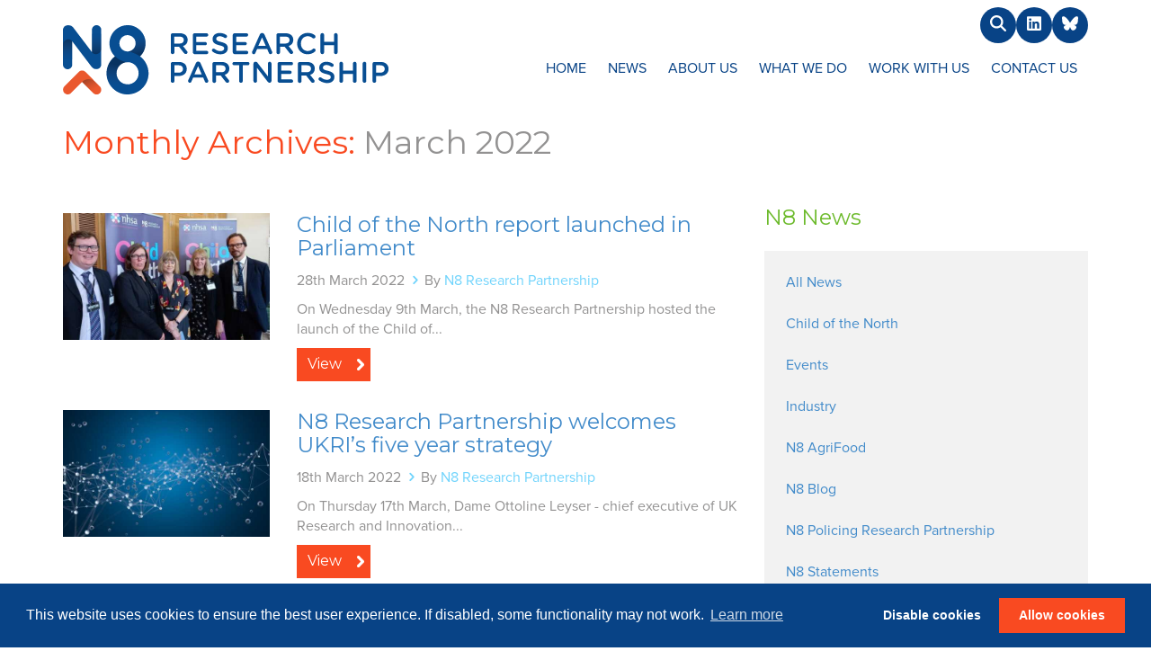

--- FILE ---
content_type: text/html; charset=UTF-8
request_url: https://www.n8research.org.uk/2022/03/
body_size: 13665
content:
<!doctype html>
<!--[if lt IE 7]>      <html class="no-js lt-ie9 lt-ie8 lt-ie7" lang="en-GB"> <![endif]-->
<!--[if IE 7]>         <html class="no-js lt-ie9 lt-ie8 ie7" lang="en-GB"> <![endif]-->
<!--[if IE 8]>         <html class="no-js lt-ie9 ie8  st-footer" lang="en-GB"> <![endif]-->
<!--[if IE 9]>         <html class="no-js lt-ie10 ie9  st-footer" lang="en-GB"> <![endif]-->
<!--[if gt IE 9]><!--> <html class="no-js  st-footer"  lang="en-GB"> <!--<![endif]-->
<head>
        <meta charset="utf-8">
    <meta http-equiv="X-UA-Compatible" content="IE=edge">
    <meta name="theme-color" content="#F94A21">
    <title>March 2022 - N8 Research Partnership</title>
    <meta name="viewport" content="width=device-width, initial-scale=1">
    <meta name="author" content="N8 Research Partnership">
    
        <meta name='robots' content='noindex, follow' />
	<style>img:is([sizes="auto" i], [sizes^="auto," i]) { contain-intrinsic-size: 3000px 1500px }</style>
	
	<!-- This site is optimized with the Yoast SEO plugin v26.6 - https://yoast.com/wordpress/plugins/seo/ -->
	<meta property="og:locale" content="en_GB" />
	<meta property="og:type" content="website" />
	<meta property="og:title" content="March 2022 - N8 Research Partnership" />
	<meta property="og:url" content="https://www.n8research.org.uk/2022/03/" />
	<meta property="og:site_name" content="N8 Research Partnership" />
	<meta name="twitter:card" content="summary_large_image" />
	<script type="application/ld+json" class="yoast-schema-graph">{"@context":"https://schema.org","@graph":[{"@type":"CollectionPage","@id":"https://www.n8research.org.uk/2022/03/","url":"https://www.n8research.org.uk/2022/03/","name":"March 2022 - N8 Research Partnership","isPartOf":{"@id":"https://www.n8research.org.uk/#website"},"primaryImageOfPage":{"@id":"https://www.n8research.org.uk/2022/03/#primaryimage"},"image":{"@id":"https://www.n8research.org.uk/2022/03/#primaryimage"},"thumbnailUrl":"https://www.n8research.org.uk/media/post/COTN-authors-1.jpg","breadcrumb":{"@id":"https://www.n8research.org.uk/2022/03/#breadcrumb"},"inLanguage":"en-GB"},{"@type":"ImageObject","inLanguage":"en-GB","@id":"https://www.n8research.org.uk/2022/03/#primaryimage","url":"https://www.n8research.org.uk/media/post/COTN-authors-1.jpg","contentUrl":"https://www.n8research.org.uk/media/post/COTN-authors-1.jpg","width":1600,"height":986},{"@type":"BreadcrumbList","@id":"https://www.n8research.org.uk/2022/03/#breadcrumb","itemListElement":[{"@type":"ListItem","position":1,"name":"Home","item":"https://www.n8research.org.uk/"},{"@type":"ListItem","position":2,"name":"Archives for March 2022"}]},{"@type":"WebSite","@id":"https://www.n8research.org.uk/#website","url":"https://www.n8research.org.uk/","name":"N8 Research Partnership","description":"","potentialAction":[{"@type":"SearchAction","target":{"@type":"EntryPoint","urlTemplate":"https://www.n8research.org.uk/?s={search_term_string}"},"query-input":{"@type":"PropertyValueSpecification","valueRequired":true,"valueName":"search_term_string"}}],"inLanguage":"en-GB"}]}</script>
	<!-- / Yoast SEO plugin. -->


<link rel='dns-prefetch' href='//ajax.googleapis.com' />
<link rel='dns-prefetch' href='//use.fontawesome.com' />
<link rel='stylesheet' id='wp-block-library-css' href='https://www.n8research.org.uk/wp-includes/css/dist/block-library/style.min.css?ver=6.8.3' type='text/css' media='all' />
<style id='classic-theme-styles-inline-css' type='text/css'>
/*! This file is auto-generated */
.wp-block-button__link{color:#fff;background-color:#32373c;border-radius:9999px;box-shadow:none;text-decoration:none;padding:calc(.667em + 2px) calc(1.333em + 2px);font-size:1.125em}.wp-block-file__button{background:#32373c;color:#fff;text-decoration:none}
</style>
<style id='global-styles-inline-css' type='text/css'>
:root{--wp--preset--aspect-ratio--square: 1;--wp--preset--aspect-ratio--4-3: 4/3;--wp--preset--aspect-ratio--3-4: 3/4;--wp--preset--aspect-ratio--3-2: 3/2;--wp--preset--aspect-ratio--2-3: 2/3;--wp--preset--aspect-ratio--16-9: 16/9;--wp--preset--aspect-ratio--9-16: 9/16;--wp--preset--color--black: #000000;--wp--preset--color--cyan-bluish-gray: #abb8c3;--wp--preset--color--white: #ffffff;--wp--preset--color--pale-pink: #f78da7;--wp--preset--color--vivid-red: #cf2e2e;--wp--preset--color--luminous-vivid-orange: #ff6900;--wp--preset--color--luminous-vivid-amber: #fcb900;--wp--preset--color--light-green-cyan: #7bdcb5;--wp--preset--color--vivid-green-cyan: #00d084;--wp--preset--color--pale-cyan-blue: #8ed1fc;--wp--preset--color--vivid-cyan-blue: #0693e3;--wp--preset--color--vivid-purple: #9b51e0;--wp--preset--gradient--vivid-cyan-blue-to-vivid-purple: linear-gradient(135deg,rgba(6,147,227,1) 0%,rgb(155,81,224) 100%);--wp--preset--gradient--light-green-cyan-to-vivid-green-cyan: linear-gradient(135deg,rgb(122,220,180) 0%,rgb(0,208,130) 100%);--wp--preset--gradient--luminous-vivid-amber-to-luminous-vivid-orange: linear-gradient(135deg,rgba(252,185,0,1) 0%,rgba(255,105,0,1) 100%);--wp--preset--gradient--luminous-vivid-orange-to-vivid-red: linear-gradient(135deg,rgba(255,105,0,1) 0%,rgb(207,46,46) 100%);--wp--preset--gradient--very-light-gray-to-cyan-bluish-gray: linear-gradient(135deg,rgb(238,238,238) 0%,rgb(169,184,195) 100%);--wp--preset--gradient--cool-to-warm-spectrum: linear-gradient(135deg,rgb(74,234,220) 0%,rgb(151,120,209) 20%,rgb(207,42,186) 40%,rgb(238,44,130) 60%,rgb(251,105,98) 80%,rgb(254,248,76) 100%);--wp--preset--gradient--blush-light-purple: linear-gradient(135deg,rgb(255,206,236) 0%,rgb(152,150,240) 100%);--wp--preset--gradient--blush-bordeaux: linear-gradient(135deg,rgb(254,205,165) 0%,rgb(254,45,45) 50%,rgb(107,0,62) 100%);--wp--preset--gradient--luminous-dusk: linear-gradient(135deg,rgb(255,203,112) 0%,rgb(199,81,192) 50%,rgb(65,88,208) 100%);--wp--preset--gradient--pale-ocean: linear-gradient(135deg,rgb(255,245,203) 0%,rgb(182,227,212) 50%,rgb(51,167,181) 100%);--wp--preset--gradient--electric-grass: linear-gradient(135deg,rgb(202,248,128) 0%,rgb(113,206,126) 100%);--wp--preset--gradient--midnight: linear-gradient(135deg,rgb(2,3,129) 0%,rgb(40,116,252) 100%);--wp--preset--font-size--small: 13px;--wp--preset--font-size--medium: 20px;--wp--preset--font-size--large: 36px;--wp--preset--font-size--x-large: 42px;--wp--preset--spacing--20: 0.44rem;--wp--preset--spacing--30: 0.67rem;--wp--preset--spacing--40: 1rem;--wp--preset--spacing--50: 1.5rem;--wp--preset--spacing--60: 2.25rem;--wp--preset--spacing--70: 3.38rem;--wp--preset--spacing--80: 5.06rem;--wp--preset--shadow--natural: 6px 6px 9px rgba(0, 0, 0, 0.2);--wp--preset--shadow--deep: 12px 12px 50px rgba(0, 0, 0, 0.4);--wp--preset--shadow--sharp: 6px 6px 0px rgba(0, 0, 0, 0.2);--wp--preset--shadow--outlined: 6px 6px 0px -3px rgba(255, 255, 255, 1), 6px 6px rgba(0, 0, 0, 1);--wp--preset--shadow--crisp: 6px 6px 0px rgba(0, 0, 0, 1);}:where(.is-layout-flex){gap: 0.5em;}:where(.is-layout-grid){gap: 0.5em;}body .is-layout-flex{display: flex;}.is-layout-flex{flex-wrap: wrap;align-items: center;}.is-layout-flex > :is(*, div){margin: 0;}body .is-layout-grid{display: grid;}.is-layout-grid > :is(*, div){margin: 0;}:where(.wp-block-columns.is-layout-flex){gap: 2em;}:where(.wp-block-columns.is-layout-grid){gap: 2em;}:where(.wp-block-post-template.is-layout-flex){gap: 1.25em;}:where(.wp-block-post-template.is-layout-grid){gap: 1.25em;}.has-black-color{color: var(--wp--preset--color--black) !important;}.has-cyan-bluish-gray-color{color: var(--wp--preset--color--cyan-bluish-gray) !important;}.has-white-color{color: var(--wp--preset--color--white) !important;}.has-pale-pink-color{color: var(--wp--preset--color--pale-pink) !important;}.has-vivid-red-color{color: var(--wp--preset--color--vivid-red) !important;}.has-luminous-vivid-orange-color{color: var(--wp--preset--color--luminous-vivid-orange) !important;}.has-luminous-vivid-amber-color{color: var(--wp--preset--color--luminous-vivid-amber) !important;}.has-light-green-cyan-color{color: var(--wp--preset--color--light-green-cyan) !important;}.has-vivid-green-cyan-color{color: var(--wp--preset--color--vivid-green-cyan) !important;}.has-pale-cyan-blue-color{color: var(--wp--preset--color--pale-cyan-blue) !important;}.has-vivid-cyan-blue-color{color: var(--wp--preset--color--vivid-cyan-blue) !important;}.has-vivid-purple-color{color: var(--wp--preset--color--vivid-purple) !important;}.has-black-background-color{background-color: var(--wp--preset--color--black) !important;}.has-cyan-bluish-gray-background-color{background-color: var(--wp--preset--color--cyan-bluish-gray) !important;}.has-white-background-color{background-color: var(--wp--preset--color--white) !important;}.has-pale-pink-background-color{background-color: var(--wp--preset--color--pale-pink) !important;}.has-vivid-red-background-color{background-color: var(--wp--preset--color--vivid-red) !important;}.has-luminous-vivid-orange-background-color{background-color: var(--wp--preset--color--luminous-vivid-orange) !important;}.has-luminous-vivid-amber-background-color{background-color: var(--wp--preset--color--luminous-vivid-amber) !important;}.has-light-green-cyan-background-color{background-color: var(--wp--preset--color--light-green-cyan) !important;}.has-vivid-green-cyan-background-color{background-color: var(--wp--preset--color--vivid-green-cyan) !important;}.has-pale-cyan-blue-background-color{background-color: var(--wp--preset--color--pale-cyan-blue) !important;}.has-vivid-cyan-blue-background-color{background-color: var(--wp--preset--color--vivid-cyan-blue) !important;}.has-vivid-purple-background-color{background-color: var(--wp--preset--color--vivid-purple) !important;}.has-black-border-color{border-color: var(--wp--preset--color--black) !important;}.has-cyan-bluish-gray-border-color{border-color: var(--wp--preset--color--cyan-bluish-gray) !important;}.has-white-border-color{border-color: var(--wp--preset--color--white) !important;}.has-pale-pink-border-color{border-color: var(--wp--preset--color--pale-pink) !important;}.has-vivid-red-border-color{border-color: var(--wp--preset--color--vivid-red) !important;}.has-luminous-vivid-orange-border-color{border-color: var(--wp--preset--color--luminous-vivid-orange) !important;}.has-luminous-vivid-amber-border-color{border-color: var(--wp--preset--color--luminous-vivid-amber) !important;}.has-light-green-cyan-border-color{border-color: var(--wp--preset--color--light-green-cyan) !important;}.has-vivid-green-cyan-border-color{border-color: var(--wp--preset--color--vivid-green-cyan) !important;}.has-pale-cyan-blue-border-color{border-color: var(--wp--preset--color--pale-cyan-blue) !important;}.has-vivid-cyan-blue-border-color{border-color: var(--wp--preset--color--vivid-cyan-blue) !important;}.has-vivid-purple-border-color{border-color: var(--wp--preset--color--vivid-purple) !important;}.has-vivid-cyan-blue-to-vivid-purple-gradient-background{background: var(--wp--preset--gradient--vivid-cyan-blue-to-vivid-purple) !important;}.has-light-green-cyan-to-vivid-green-cyan-gradient-background{background: var(--wp--preset--gradient--light-green-cyan-to-vivid-green-cyan) !important;}.has-luminous-vivid-amber-to-luminous-vivid-orange-gradient-background{background: var(--wp--preset--gradient--luminous-vivid-amber-to-luminous-vivid-orange) !important;}.has-luminous-vivid-orange-to-vivid-red-gradient-background{background: var(--wp--preset--gradient--luminous-vivid-orange-to-vivid-red) !important;}.has-very-light-gray-to-cyan-bluish-gray-gradient-background{background: var(--wp--preset--gradient--very-light-gray-to-cyan-bluish-gray) !important;}.has-cool-to-warm-spectrum-gradient-background{background: var(--wp--preset--gradient--cool-to-warm-spectrum) !important;}.has-blush-light-purple-gradient-background{background: var(--wp--preset--gradient--blush-light-purple) !important;}.has-blush-bordeaux-gradient-background{background: var(--wp--preset--gradient--blush-bordeaux) !important;}.has-luminous-dusk-gradient-background{background: var(--wp--preset--gradient--luminous-dusk) !important;}.has-pale-ocean-gradient-background{background: var(--wp--preset--gradient--pale-ocean) !important;}.has-electric-grass-gradient-background{background: var(--wp--preset--gradient--electric-grass) !important;}.has-midnight-gradient-background{background: var(--wp--preset--gradient--midnight) !important;}.has-small-font-size{font-size: var(--wp--preset--font-size--small) !important;}.has-medium-font-size{font-size: var(--wp--preset--font-size--medium) !important;}.has-large-font-size{font-size: var(--wp--preset--font-size--large) !important;}.has-x-large-font-size{font-size: var(--wp--preset--font-size--x-large) !important;}
:where(.wp-block-post-template.is-layout-flex){gap: 1.25em;}:where(.wp-block-post-template.is-layout-grid){gap: 1.25em;}
:where(.wp-block-columns.is-layout-flex){gap: 2em;}:where(.wp-block-columns.is-layout-grid){gap: 2em;}
:root :where(.wp-block-pullquote){font-size: 1.5em;line-height: 1.6;}
</style>
<link rel='stylesheet' id='bfa-font-awesome-css' href='https://use.fontawesome.com/releases/v5.15.4/css/all.css?ver=2.0.3' type='text/css' media='all' />
<link rel='stylesheet' id='bfa-font-awesome-v4-shim-css' href='https://use.fontawesome.com/releases/v5.15.4/css/v4-shims.css?ver=2.0.3' type='text/css' media='all' />
<style id='bfa-font-awesome-v4-shim-inline-css' type='text/css'>

			@font-face {
				font-family: 'FontAwesome';
				src: url('https://use.fontawesome.com/releases/v5.15.4/webfonts/fa-brands-400.eot'),
				url('https://use.fontawesome.com/releases/v5.15.4/webfonts/fa-brands-400.eot?#iefix') format('embedded-opentype'),
				url('https://use.fontawesome.com/releases/v5.15.4/webfonts/fa-brands-400.woff2') format('woff2'),
				url('https://use.fontawesome.com/releases/v5.15.4/webfonts/fa-brands-400.woff') format('woff'),
				url('https://use.fontawesome.com/releases/v5.15.4/webfonts/fa-brands-400.ttf') format('truetype'),
				url('https://use.fontawesome.com/releases/v5.15.4/webfonts/fa-brands-400.svg#fontawesome') format('svg');
			}

			@font-face {
				font-family: 'FontAwesome';
				src: url('https://use.fontawesome.com/releases/v5.15.4/webfonts/fa-solid-900.eot'),
				url('https://use.fontawesome.com/releases/v5.15.4/webfonts/fa-solid-900.eot?#iefix') format('embedded-opentype'),
				url('https://use.fontawesome.com/releases/v5.15.4/webfonts/fa-solid-900.woff2') format('woff2'),
				url('https://use.fontawesome.com/releases/v5.15.4/webfonts/fa-solid-900.woff') format('woff'),
				url('https://use.fontawesome.com/releases/v5.15.4/webfonts/fa-solid-900.ttf') format('truetype'),
				url('https://use.fontawesome.com/releases/v5.15.4/webfonts/fa-solid-900.svg#fontawesome') format('svg');
			}

			@font-face {
				font-family: 'FontAwesome';
				src: url('https://use.fontawesome.com/releases/v5.15.4/webfonts/fa-regular-400.eot'),
				url('https://use.fontawesome.com/releases/v5.15.4/webfonts/fa-regular-400.eot?#iefix') format('embedded-opentype'),
				url('https://use.fontawesome.com/releases/v5.15.4/webfonts/fa-regular-400.woff2') format('woff2'),
				url('https://use.fontawesome.com/releases/v5.15.4/webfonts/fa-regular-400.woff') format('woff'),
				url('https://use.fontawesome.com/releases/v5.15.4/webfonts/fa-regular-400.ttf') format('truetype'),
				url('https://use.fontawesome.com/releases/v5.15.4/webfonts/fa-regular-400.svg#fontawesome') format('svg');
				unicode-range: U+F004-F005,U+F007,U+F017,U+F022,U+F024,U+F02E,U+F03E,U+F044,U+F057-F059,U+F06E,U+F070,U+F075,U+F07B-F07C,U+F080,U+F086,U+F089,U+F094,U+F09D,U+F0A0,U+F0A4-F0A7,U+F0C5,U+F0C7-F0C8,U+F0E0,U+F0EB,U+F0F3,U+F0F8,U+F0FE,U+F111,U+F118-F11A,U+F11C,U+F133,U+F144,U+F146,U+F14A,U+F14D-F14E,U+F150-F152,U+F15B-F15C,U+F164-F165,U+F185-F186,U+F191-F192,U+F1AD,U+F1C1-F1C9,U+F1CD,U+F1D8,U+F1E3,U+F1EA,U+F1F6,U+F1F9,U+F20A,U+F247-F249,U+F24D,U+F254-F25B,U+F25D,U+F267,U+F271-F274,U+F279,U+F28B,U+F28D,U+F2B5-F2B6,U+F2B9,U+F2BB,U+F2BD,U+F2C1-F2C2,U+F2D0,U+F2D2,U+F2DC,U+F2ED,U+F328,U+F358-F35B,U+F3A5,U+F3D1,U+F410,U+F4AD;
			}
		
</style>
<link rel='stylesheet' id='roots_css-css' href='https://www.n8research.org.uk/assets/css/main.min.css?d65dbf05dc9c0f441eb4839c3f6f9b6a' type='text/css' media='all' />
<!--[if !IE]><!-->
<!--<![endif]-->
<script type="text/javascript" src="//ajax.googleapis.com/ajax/libs/jquery/1.11.3/jquery.min.js" id="jquery-js"></script>
<script>window.jQuery || document.write('<script src="https://www.n8research.org.uk/assets/vendor/jquery/dist/jquery.min.js?1.11.3"><\/script>')</script>
<script type="text/javascript" src="https://www.n8research.org.uk/assets/js/cookie-consent.js?ver=1" id="cookies_js-js"></script>
<script type="text/javascript" src="https://www.n8research.org.uk/assets/js/vendor/modernizr.min.js" id="modernizr-js"></script>
<link rel="https://api.w.org/" href="https://www.n8research.org.uk/wp-json/" /><link rel="EditURI" type="application/rsd+xml" title="RSD" href="https://www.n8research.org.uk/xmlrpc.php?rsd" />
<meta name="generator" content="WordPress 6.8.3" />
<script>document.documentElement.className += " js";</script>
    
    <link rel="alternate" type="application/rss+xml" title="N8 Research Partnership Feed" href="https://www.n8research.org.uk/feed/">
    
    <link rel="shortcut icon" href="https://www.n8research.org.uk/favicon.ico">
    <link rel="apple-touch-icon-precomposed" href="https://www.n8research.org.uk/Icon-72.png">
    <link rel="apple-touch-icon-precomposed" sizes="72x72" href="https://www.n8research.org.uk/Icon-72.png">
    <link rel="apple-touch-icon-precomposed" sizes="114x114" href="https://www.n8research.org.uk/Icon-72@2x.png">

    <!--[if lt IE 9]><!-->
    <script src="https://www.n8research.org.uk/assets/js/vendor/respond.min.js"></script>
    <script src="https://www.n8research.org.uk/assets/js/vendor/html5shiv.min.js"></script>
    <!--<![endif]-->

    <link rel="stylesheet" type="text/css" href="//cdnjs.cloudflare.com/ajax/libs/cookieconsent2/3.0.3/cookieconsent.min.css" />
    <script src="https://cdn.jsdelivr.net/npm/js-cookie@2/src/js.cookie.min.js"></script>
    <script src="//cdnjs.cloudflare.com/ajax/libs/cookieconsent2/3.0.3/cookieconsent.min.js"></script>

        <!-- Typekit -->
        <script>
	  (function(d) {
	    var config = {
	      kitId: 'pyo7nua',
	      scriptTimeout: 3000
	    },
	    h=d.documentElement,t=setTimeout(function(){h.className=h.className.replace(/\bwf-loading\b/g,"")+" wf-inactive";},config.scriptTimeout),tk=d.createElement("script"),f=false,s=d.getElementsByTagName("script")[0],a;h.className+=" wf-loading";tk.src='//use.typekit.net/'+config.kitId+'.js';tk.async=true;tk.onload=tk.onreadystatechange=function(){a=this.readyState;if(f||a&&a!="complete"&&a!="loaded")return;f=true;clearTimeout(t);try{Typekit.load(config)}catch(e){}};s.parentNode.insertBefore(tk,s)
	  })(document);
	</script>
	<link href='https://fonts.googleapis.com/css?family=Montserrat:400,700' rel='stylesheet' type='text/css'>
	<script src="https://kit.fontawesome.com/9dfe6ffcbf.js" crossorigin="anonymous"></script>
</head>
<body class="archive date wp-theme-roots sidebar-primary desktop" data-device="desktop">

	<!--[if lt IE 8]>
	<div class="alert alert-warning">
	  You are using an <strong>outdated</strong> browser. Please <a href="http://browsehappy.com/">upgrade your browser</a> to improve your experience.	</div>
	<![endif]-->

	
<header>
	<div class="container fixedwith-menu clearfix right-nav"> <!-- Fixed width menu -->
	
	<div class="branding">
		<div class="logo">
			<div id="logo">
    <a href="https://www.n8research.org.uk">
        <span class="sr-only">N8 Research Partnership</span>
			<svg version="1.1" id="Layer_1" xmlns="http://www.w3.org/2000/svg" xmlns:xlink="http://www.w3.org/1999/xlink" x="0px" y="0px"
				 viewBox="0 0 358.2 75.3" style="enable-background:new 0 0 358.2 75.3;" xml:space="preserve">
					<style type="text/css">
						.st0{fill:#084E92;}
						.st1{opacity:0.4;fill:url(#XMLID_2_);}
						.st2{opacity:0.4;fill:url(#XMLID_3_);}
						.st3{opacity:0.4;fill:url(#SVGID_1_);}
						.st4{opacity:0.4;fill:url(#SVGID_2_);}
						.st5{fill:#EA582E;}
						.st6{opacity:0.6;fill:url(#XMLID_4_);}
					</style>
				<switch>	
					<g>
						<g>
							<path class="st0" d="M118,10.8c0-1.1,0.9-2,2-2h8.1c2.8,0,5.1,0.8,6.5,2.3c1.2,1.2,1.9,2.9,1.9,4.9V16c0,3.6-2.1,5.8-5.1,6.7
								l4.3,5.4c0.4,0.5,0.6,0.9,0.6,1.5c0,1.1-0.9,1.8-1.9,1.8c-0.9,0-1.5-0.4-1.9-1l-5.5-7h-5v6.1c0,1.1-0.9,2-2,2c-1.1,0-2-0.9-2-2
								V10.8z M127.7,20c2.8,0,4.6-1.5,4.6-3.8v-0.1c0-2.4-1.7-3.7-4.7-3.7h-5.8V20H127.7z"/>
							<path class="st0" d="M142.1,29.3V10.8c0-1.1,0.9-2,2-2h13.1c1,0,1.8,0.8,1.8,1.8c0,1-0.8,1.8-1.8,1.8h-11.2v5.9h9.7
								c1,0,1.8,0.8,1.8,1.8c0,1-0.8,1.7-1.8,1.7h-9.7v6.1h11.3c1,0,1.8,0.8,1.8,1.8c0,1-0.8,1.8-1.8,1.8h-13.3
								C143,31.3,142.1,30.5,142.1,29.3z"/>
							<path class="st0" d="M163.8,28.8c-0.5-0.3-0.8-0.9-0.8-1.5c0-1,0.8-1.8,1.9-1.8c0.5,0,0.9,0.2,1.2,0.4c1.9,1.5,3.9,2.3,6.3,2.3
								s4-1.2,4-2.8v-0.1c0-1.6-0.9-2.5-5.1-3.4c-4.8-1.2-7.5-2.6-7.5-6.7V15c0-3.9,3.2-6.5,7.7-6.5c2.8,0,5.1,0.7,7.2,2.1
								c0.5,0.3,0.9,0.8,0.9,1.6c0,1-0.8,1.8-1.9,1.8c-0.4,0-0.7-0.1-1-0.3c-1.7-1.1-3.4-1.7-5.2-1.7c-2.3,0-3.7,1.2-3.7,2.7v0.1
								c0,1.7,1,2.5,5.4,3.5c4.8,1.2,7.2,2.9,7.2,6.6v0.1c0,4.2-3.3,6.7-8.1,6.7C169.2,31.7,166.3,30.7,163.8,28.8z"/>
							<path class="st0" d="M185.8,29.3V10.8c0-1.1,0.9-2,2-2h13.1c1,0,1.8,0.8,1.8,1.8c0,1-0.8,1.8-1.8,1.8h-11.2v5.9h9.7
								c1,0,1.8,0.8,1.8,1.8c0,1-0.8,1.7-1.8,1.7h-9.7v6.1h11.3c1,0,1.8,0.8,1.8,1.8c0,1-0.8,1.8-1.8,1.8h-13.3
								C186.7,31.3,185.8,30.5,185.8,29.3z"/>
							<path class="st0" d="M207.1,28.8l8.4-18.7c0.5-1,1.3-1.6,2.4-1.6h0.2c1.1,0,1.9,0.6,2.4,1.6l8.4,18.7c0.2,0.3,0.2,0.6,0.2,0.8
								c0,1.1-0.8,1.9-1.9,1.9c-0.9,0-1.6-0.5-1.9-1.4l-1.8-4.2h-11l-1.9,4.4c-0.3,0.8-1,1.3-1.8,1.3c-1,0-1.8-0.8-1.8-1.8
								C206.8,29.4,206.9,29.1,207.1,28.8z M221.9,22.4l-4-9.1l-4,9.1H221.9z"/>
							<path class="st0" d="M233.6,10.8c0-1.1,0.9-2,2-2h8.1c2.8,0,5.1,0.8,6.5,2.3c1.2,1.2,1.9,2.9,1.9,4.9V16c0,3.6-2.1,5.8-5.1,6.7
								l4.3,5.4c0.4,0.5,0.6,0.9,0.6,1.5c0,1.1-0.9,1.8-1.9,1.8c-0.9,0-1.5-0.4-1.9-1l-5.5-7h-5v6.1c0,1.1-0.9,2-2,2c-1.1,0-2-0.9-2-2
								V10.8z M243.4,20c2.8,0,4.6-1.5,4.6-3.8v-0.1c0-2.4-1.7-3.7-4.7-3.7h-5.8V20H243.4z"/>
							<path class="st0" d="M256.3,20.1L256.3,20.1c0-6.5,4.8-11.7,11.6-11.7c3.5,0,5.8,1,7.7,2.5c0.4,0.3,0.8,0.9,0.8,1.6
								c0,1.1-0.9,1.9-2,1.9c-0.5,0-0.9-0.2-1.2-0.4c-1.5-1.3-3.2-2-5.4-2c-4.3,0-7.4,3.5-7.4,8v0.1c0,4.4,3.1,8,7.4,8
								c2.4,0,4-0.8,5.6-2.2c0.3-0.3,0.7-0.5,1.2-0.5c1,0,1.9,0.8,1.9,1.8c0,0.6-0.3,1.1-0.6,1.4c-2.1,1.9-4.5,3-8.2,3
								C261.2,31.7,256.3,26.6,256.3,20.1z"/>
							<path class="st0" d="M281.8,10.6c0-1.1,0.9-2,2-2c1.1,0,2,0.9,2,2v7.6h10.8v-7.6c0-1.1,0.9-2,2-2c1.1,0,2,0.9,2,2v18.9
								c0,1.1-0.9,2-2,2c-1.1,0-2-0.9-2-2v-7.7h-10.8v7.7c0,1.1-0.9,2-2,2c-1.1,0-2-0.9-2-2V10.6z"/>
							<path class="st0" d="M118,42c0-1.1,0.9-2,2-2h6.9c5.3,0,8.6,3,8.6,7.5v0.1c0,5.1-4.1,7.7-9,7.7h-4.5v5.4c0,1.1-0.9,2-2,2
								c-1.1,0-2-0.9-2-2V42z M126.5,51.7c3,0,4.9-1.7,4.9-4v-0.1c0-2.6-1.9-4-4.9-4h-4.6v8.1H126.5z"/>
							<path class="st0" d="M137.1,59.9l8.4-18.7c0.5-1,1.3-1.6,2.4-1.6h0.2c1.1,0,1.9,0.6,2.4,1.6l8.4,18.7c0.2,0.3,0.2,0.6,0.2,0.8
								c0,1.1-0.8,1.9-1.9,1.9c-0.9,0-1.6-0.5-1.9-1.4l-1.8-4.2h-11l-1.9,4.3c-0.3,0.8-1,1.3-1.8,1.3c-1,0-1.8-0.8-1.8-1.8
								C136.9,60.6,137,60.3,137.1,59.9z M151.9,53.6l-4-9.1l-4,9.1H151.9z"/>
							<path class="st0" d="M163.6,42c0-1.1,0.9-2,2-2h8.1c2.8,0,5.1,0.8,6.5,2.3c1.2,1.2,1.9,2.9,1.9,4.9v0.1c0,3.6-2.1,5.8-5.1,6.7
								l4.3,5.4c0.4,0.5,0.6,0.9,0.6,1.5c0,1.1-0.9,1.8-1.9,1.8c-0.9,0-1.5-0.4-1.9-1l-5.5-7h-5v6.1c0,1.1-0.9,2-2,2c-1.1,0-2-0.9-2-2V42
								z M173.4,51.2c2.8,0,4.6-1.5,4.6-3.8v-0.1c0-2.4-1.7-3.7-4.7-3.7h-5.8v7.6H173.4z"/>
							<path class="st0" d="M192.8,43.6h-5.5c-1,0-1.8-0.8-1.8-1.8c0-1,0.8-1.8,1.8-1.8h15c1,0,1.8,0.8,1.8,1.8c0,1-0.8,1.8-1.8,1.8h-5.5
								v17.1c0,1.1-0.9,2-2,2s-2-0.9-2-2V43.6z"/>
							<path class="st0" d="M208.5,41.8c0-1.1,0.9-2,2-2h0.4c1,0,1.5,0.5,2.1,1.2l11.3,14.6V41.7c0-1.1,0.9-1.9,1.9-1.9
								c1.1,0,2,0.9,2,1.9v18.9c0,1.1-0.8,2-1.9,2h-0.2c-0.9,0-1.5-0.5-2.1-1.2l-11.6-15v14.3c0,1.1-0.9,1.9-1.9,1.9c-1.1,0-2-0.9-2-1.9
								V41.8z"/>
							<path class="st0" d="M234.9,60.5V42c0-1.1,0.9-2,2-2H250c1,0,1.8,0.8,1.8,1.8c0,1-0.8,1.8-1.8,1.8h-11.2v5.9h9.7
								c1,0,1.8,0.8,1.8,1.8c0,1-0.8,1.7-1.8,1.7h-9.7V59h11.3c1,0,1.8,0.8,1.8,1.8c0,1-0.8,1.8-1.8,1.8h-13.3
								C235.8,62.5,234.9,61.7,234.9,60.5z"/>
							<path class="st0" d="M257.1,42c0-1.1,0.9-2,2-2h8.1c2.8,0,5.1,0.8,6.5,2.3c1.2,1.2,1.9,2.9,1.9,4.9v0.1c0,3.6-2.1,5.8-5.1,6.7
								l4.3,5.4c0.4,0.5,0.6,0.9,0.6,1.5c0,1.1-0.9,1.8-1.9,1.8c-0.9,0-1.5-0.4-1.9-1l-5.5-7h-5v6.1c0,1.1-0.9,2-2,2c-1.1,0-2-0.9-2-2V42
								z M266.9,51.2c2.8,0,4.6-1.5,4.6-3.8v-0.1c0-2.4-1.7-3.7-4.7-3.7h-5.8v7.6H266.9z"/>
							<path class="st0" d="M280.5,60c-0.5-0.3-0.8-0.9-0.8-1.5c0-1,0.8-1.8,1.9-1.8c0.5,0,0.9,0.2,1.2,0.4c1.9,1.5,3.9,2.3,6.3,2.3
								s4-1.2,4-2.8v-0.1c0-1.6-0.9-2.5-5.1-3.4c-4.8-1.2-7.5-2.6-7.5-6.7v-0.1c0-3.9,3.2-6.5,7.7-6.5c2.8,0,5.1,0.7,7.2,2.1
								c0.5,0.3,0.9,0.8,0.9,1.6c0,1-0.8,1.8-1.9,1.8c-0.4,0-0.7-0.1-1-0.3c-1.7-1.1-3.4-1.7-5.2-1.7c-2.3,0-3.7,1.2-3.7,2.7v0.1
								c0,1.7,1,2.5,5.4,3.5c4.8,1.2,7.2,2.9,7.2,6.6v0.1c0,4.2-3.3,6.7-8.1,6.7C285.9,62.8,283,61.9,280.5,60z"/>
							<path class="st0" d="M302.5,41.8c0-1.1,0.9-2,2-2c1.1,0,2,0.9,2,2v7.6h10.8v-7.6c0-1.1,0.9-2,2-2c1.1,0,2,0.9,2,2v18.9
								c0,1.1-0.9,2-2,2c-1.1,0-2-0.9-2-2V53h-10.8v7.7c0,1.1-0.9,2-2,2c-1.1,0-2-0.9-2-2V41.8z"/>
							<path class="st0" d="M328,41.8c0-1.1,0.9-2,2-2c1.1,0,2,0.9,2,2v18.9c0,1.1-0.9,2-2,2c-1.1,0-2-0.9-2-2V41.8z"/>
							<path class="st0" d="M338.8,42c0-1.1,0.9-2,2-2h6.9c5.3,0,8.6,3,8.6,7.5v0.1c0,5.1-4.1,7.7-9,7.7h-4.5v5.4c0,1.1-0.9,2-2,2
								c-1.1,0-2-0.9-2-2V42z M347.3,51.7c3,0,4.9-1.7,4.9-4v-0.1c0-2.6-1.9-4-4.9-4h-4.6v8.1H347.3z"/>
						</g>
						<g>
							<g>
								<path class="st0" d="M0,5.3c0-2.9,2.3-5.2,5.2-5.2h1.1c2.5,0,4,1.2,5.4,3l20,26.2V5.1c0-2.8,2.3-5.1,5.1-5.1
									c2.8,0,5.1,2.3,5.1,5.1v37.5c0,2.9-2.3,5.2-5.2,5.2h-0.3c-2.5,0-4-1.2-5.4-3L10.2,17.6v25.2c0,2.8-2.3,5.1-5.1,5.1S0,45.6,0,42.8
									V5.3z"/>
								
									<linearGradient id="XMLID_2_" gradientUnits="userSpaceOnUse" x1="-3800.1284" y1="-26.342" x2="-3800.1284" y2="-4.6259" gradientTransform="matrix(-1 0 0 -1 -3763.4075 4.5855)">
									<stop  offset="0" style="stop-color:#0C0E1B"/>
									<stop  offset="0.1798" style="stop-color:#162038"/>
									<stop  offset="0.385" style="stop-color:#193055"/>
									<stop  offset="0.5767" style="stop-color:#173D6E"/>
									<stop  offset="0.7491" style="stop-color:#124681"/>
									<stop  offset="0.896" style="stop-color:#0C4C8D"/>
									<stop  offset="1" style="stop-color:#084E92"/>
								</linearGradient>
								<path id="XMLID_91_" class="st1" d="M41.8,25.7c0,3.2-2.6,5.8-5.8,5.8c-1.7,0-3.3-0.8-4.3-2.1V9.5l10.2,0.1L41.8,25.7z"/>
								
									<linearGradient id="XMLID_3_" gradientUnits="userSpaceOnUse" x1="200.7529" y1="46.9136" x2="200.7529" y2="68.5158" gradientTransform="matrix(1 0 0 1 -195.6667 -31)">
									<stop  offset="0" style="stop-color:#0C0E1B"/>
									<stop  offset="0.1798" style="stop-color:#162038"/>
									<stop  offset="0.385" style="stop-color:#193055"/>
									<stop  offset="0.5767" style="stop-color:#173D6E"/>
									<stop  offset="0.7491" style="stop-color:#124681"/>
									<stop  offset="0.896" style="stop-color:#0C4C8D"/>
									<stop  offset="1" style="stop-color:#084E92"/>
								</linearGradient>
								<path id="XMLID_89_" class="st2" d="M0.1,21.2c0-3.2,2.6-5.8,5.8-5.8c1.7,0,3.3,0.8,4.3,2.1v19.7L0,37.1L0.1,21.2z"/>
								<path id="XMLID_83_" class="st0" d="M84.4,33.9c3.7-3.6,6-8.6,6-14.2C90.4,8.9,81.6,0,70.7,0C59.8,0,50.9,8.9,50.9,19.7
									c0,5.6,2.3,10.6,6,14.2c-5.6,4.2-9.2,10.9-9.2,18.4c0,12.7,10.3,23,23,23s23-10.3,23-23C93.6,44.8,90,38.1,84.4,33.9z M70.7,10.8
									c4.9,0,8.9,4,8.9,8.9s-4,8.9-8.9,8.9c-4.9,0-8.9-4-8.9-8.9S65.8,10.8,70.7,10.8z M70.7,64.4c-6.7,0-12.1-5.4-12.1-12.1
									S64,40.2,70.7,40.2c6.7,0,12.1,5.4,12.1,12.1S77.4,64.4,70.7,64.4z"/>
								<linearGradient id="SVGID_1_" gradientUnits="userSpaceOnUse" x1="62.141" y1="43.6225" x2="58.7602" y2="66.4832">
									<stop  offset="0" style="stop-color:#0C0E1B"/>
									<stop  offset="0.1798" style="stop-color:#162038"/>
									<stop  offset="0.385" style="stop-color:#193055"/>
									<stop  offset="0.5767" style="stop-color:#173D6E"/>
									<stop  offset="0.7491" style="stop-color:#124681"/>
									<stop  offset="0.896" style="stop-color:#0C4C8D"/>
									<stop  offset="1" style="stop-color:#084E92"/>
								</linearGradient>
								<path class="st3" d="M70.8,64.4c-6.7,0-12.1-5.4-12.1-12.1s5.4-12.1,12.1-12.1l0,0l0,0c0,0-7.4-0.1-13.7-6.3l0,0l0,0
										c-5.6,4.2-9.2,10.9-9.2,18.4c0,12.7,10.3,23,23,23C70.9,75.2,70.8,64.4,70.8,64.4z"/>
								<linearGradient id="SVGID_2_" gradientUnits="userSpaceOnUse" x1="81.908" y1="30.7316" x2="78.3662" y2="11.4127">
									<stop  offset="0" style="stop-color:#0C0E1B"/>
									<stop  offset="0.1798" style="stop-color:#162038"/>
									<stop  offset="0.385" style="stop-color:#193055"/>
									<stop  offset="0.5767" style="stop-color:#173D6E"/>
									<stop  offset="0.7491" style="stop-color:#124681"/>
									<stop  offset="0.896" style="stop-color:#0C4C8D"/>
									<stop  offset="1" style="stop-color:#084E92"/>
								</linearGradient>
								<path class="st4" d="M70.7,28.6L70.7,28.6L70.7,28.6c0,0,5.7,0.2,13.7,5.3c3.7-3.6,6-8.6,6-14.2C90.4,8.9,81.6,0,70.7,0v10.8 c4.9,0,8.9,4,8.9,8.9S75.6,28.6,70.7,28.6z"/>
							</g>
							<g>
								<path class="st5" d="M5.2,75.3c-1.3,0-2.6-0.5-3.6-1.5c-2-2-2-5.2,0-7.3l15.7-15.7c2-2,5.2-2,7.3,0l15.8,15.8c2,2,2,5.2,0,7.3 c-2,2-5.2,2-7.3,0L20.9,61.7L8.8,73.8C7.8,74.8,6.5,75.3,5.2,75.3z"/>
									<linearGradient id="XMLID_4_" gradientUnits="userSpaceOnUse" x1="-3931.822" y1="94.0389" x2="-3939.0383" y2="106.538" gradientTransform="matrix(-1 0 0 1 -3905.0486 -36.0963)">
										<stop  offset="0" style="stop-color:#1E1E1C;stop-opacity:0.6"/>
										<stop  offset="1" style="stop-color:#EA582E;stop-opacity:0.3"/>
									</linearGradient>
								<path id="XMLID_72_" class="st6" d="M31.3,72L20.9,61.7c4-4,10.5-4,14.5,0l3.5,3.5"/>
							</g>
						</g>
					</g>
	            <foreignObject width="364" height="77">
					<img src="https://www.n8research.org.uk/assets/img/svg-logo/n8-logo/n8-logo.png" alt="N8 Research Partnership Logo"/>
				</foreignObject>
	    	</switch>
		</svg>
    </a>
</div>		</div>
	</div>
	<div class="social">
		<ul style="display: flex;gap:4px;justify-content: center;" class="social ">
<li class="search">			<form role="search" method="get" class="search-form" action="https://www.n8research.org.uk/">
				<input id="user-navigation-search" type="search" class="search-field" placeholder="Search..." value="" name="s" title="Search for:" />
			</form>
		<a href="#search" target = "_blank" title="Search website" class="search"><span class="sr-only">Search</span><span style="display:inline-block;width:40px;height:40px;line-height:40px;
                 border-radius:50%;background-color:#084386;color:#fff;
                 text-align:center;vertical-align:middle;">
            <i class="fa fa-search" style="font-size:18px;line-height:40px;"></i>
          </span></span></a></li><li class="social-icon"><a href="https://www.linkedin.com/company/n8-research-partnership" target = "_blank" title="Visit our LinkedIn profile" class="brands linkedin"><span class="sr-only">LinkedIn</span><span style="display:inline-block;width:40px;height:40px;line-height:40px;
                 border-radius:50%;background-color:#084386;color:#fff;
                 text-align:center;vertical-align:middle;">
            <i class="fa fa-brands fa-linkedin" style="font-size:18px;line-height:40px;"></i>
          </span></span></a></li><li class="social-icon"><a href="https://bsky.app/profile/n8research.bsky.social" target = "_blank" title="Visit our BlueSky profile" class="brands bluesky"><span class="sr-only">BlueSky</span><span style="display:inline-block;width:40px;height:40px;line-height:40px;
                 border-radius:50%;background-color:#084386;color:#fff;
                 text-align:center;vertical-align:middle;">
            <i class="fa fa-brands fa-bluesky" style="font-size:18px;line-height:40px;"></i>
          </span></span></a></li></ul>
	</div>		
	<div class="navigation">
		<div class="navbar navbar-default navbar-static-top">
			<div class="navbar-header">
				<button type="button" class="tcon tcon-menu--xbutterfly navbar-toggle collapsed" aria-label="toggle menu" data-toggle="collapse" data-target=".navbar-collapse">
					<span class="tcon-menu__lines" aria-hidden="true"></span>
					<span class="tcon-visuallyhidden sr-only">Toggle navigation</span>
				</button>
			</div>
			<nav class="collapse navbar-collapse">
				<ul id="menu-primary-navigation" class="nav navbar-nav"><li class="menu-home"><a href="https://www.n8research.org.uk/">Home</a></li>
<li class="menu-news"><a href="https://www.n8research.org.uk/latest-news/">News</a></li>
<li class="menu-about-us"><a href="https://www.n8research.org.uk/about-us/">ABOUT US</a></li>
<li class="menu-what-we-do"><a href="https://www.n8research.org.uk/what-we-do/">What We Do</a></li>
<li class="menu-work-with-us"><a href="https://www.n8research.org.uk/work-with-us/">Work With Us</a></li>
<li class="menu-contact-us"><a href="https://www.n8research.org.uk/shared-ambition-collective-action/contact/">Contact Us</a></li>
</ul>				
			</nav>
		</div>
	</div>
	</div> <!-- / Fixed width menu -->
		
</header>


	<div class="wrap container" role="document">
							<div class="page-header">
        <h1>
	Monthly Archives: <span>March 2022</span>    </h1>
</div>				<div class="content row">
		  <main class="main">
		    


    <div class="non-sticky-posts-container clearfix">	<div class="article-content  ">
		<div class="inner">
	        	            <div class="img">
	                <a href="https://www.n8research.org.uk/child-of-the-north-report-launched-in-parliament/">
	                	<img src="https://www.n8research.org.uk/media/post/COTN-authors-1-285x175@2x.jpg" width="285" height="175" alt="" class="retina-img featured-image" data-no-retina />	                </a>
	            </div>
	        	        <div class="content">
	            <div class="title">
	                <h3><a href="https://www.n8research.org.uk/child-of-the-north-report-launched-in-parliament/">Child of the North report launched in Parliament</a></h3>
	                <p><time class="updated" datetime="2022-03-28T17:42:47+01:00">28th March 2022</time>By <a href="https://www.n8research.org.uk/author/chris-burgess/" rel="author" class="fn post-author">N8 Research Partnership</a></p>
	            </div>
	            <div class="excerpt">
	            	 
						<p>On Wednesday 9th March, the N8 Research Partnership hosted the launch of the Child of...</p>
	            		            </div>
	            <div class="clearfix">
		        			        		<a class="read-more button alt-2" href="https://www.n8research.org.uk/child-of-the-north-report-launched-in-parliament/">View</a>
		        			        			        	          	
	            </div>     	
	        </div>	        			            
		</div>	
	</div>
    	<div class="article-content  ">
		<div class="inner">
	        	            <div class="img">
	                <a href="https://www.n8research.org.uk/n8-research-partnership-welcomes-ukris-five-year-strategy/">
	                	<img src="https://www.n8research.org.uk/media/post/iStock-1325638026-285x175@2x.jpg" width="285" height="175" alt="" class="retina-img featured-image" data-no-retina />	                </a>
	            </div>
	        	        <div class="content">
	            <div class="title">
	                <h3><a href="https://www.n8research.org.uk/n8-research-partnership-welcomes-ukris-five-year-strategy/">N8 Research Partnership welcomes UKRI’s five year strategy</a></h3>
	                <p><time class="updated" datetime="2022-03-18T09:25:15+00:00">18th March 2022</time>By <a href="https://www.n8research.org.uk/author/chris-burgess/" rel="author" class="fn post-author">N8 Research Partnership</a></p>
	            </div>
	            <div class="excerpt">
	            	 
						<p>On Thursday 17th March, Dame Ottoline Leyser - chief executive of UK Research and Innovation...</p>
	            		            </div>
	            <div class="clearfix">
		        			        		<a class="read-more button alt-2" href="https://www.n8research.org.uk/n8-research-partnership-welcomes-ukris-five-year-strategy/">View</a>
		        			        			        	          	
	            </div>     	
	        </div>	        			            
		</div>	
	</div>
    	<div class="article-content  ">
		<div class="inner">
	        	            <div class="img">
	                <a href="https://www.n8research.org.uk/durham-university-leads-equality-diversity-and-inclusion-scheme/">
	                	<img src="https://www.n8research.org.uk/media/post/Wind-Turbine-Landscape-Photography_pixabay_pexels-285x175@2x.jpg" width="285" height="175" alt="" class="retina-img featured-image" data-no-retina />	                </a>
	            </div>
	        	        <div class="content">
	            <div class="title">
	                <h3><a href="https://www.n8research.org.uk/durham-university-leads-equality-diversity-and-inclusion-scheme/">Durham University leads new £1.23m scheme to promote equality, diversity and inclusion among Energy Researchers</a></h3>
	                <p><time class="updated" datetime="2022-03-17T11:02:28+00:00">17th March 2022</time>By <a href="https://www.n8research.org.uk/author/chris-burgess/" rel="author" class="fn post-author">N8 Research Partnership</a></p>
	            </div>
	            <div class="excerpt">
	            	 
						<p>The Durham Energy Institute at Durham University – one of the eight northern universities that...</p>
	            		            </div>
	            <div class="clearfix">
		        			        		<a class="read-more button alt-2" href="https://www.n8research.org.uk/durham-university-leads-equality-diversity-and-inclusion-scheme/">View</a>
		        			        			        	          	
	            </div>     	
	        </div>	        			            
		</div>	
	</div>
    	<div class="article-content  ">
		<div class="inner">
	        	            <div class="img">
	                <a href="https://www.n8research.org.uk/north-innovation-women-2022/">
	                	<img width="239" height="175" src="https://www.n8research.org.uk/media/post/Web-image-e1646734862952.png" class="attachment-hero-square-small size-hero-square-small wp-post-image" alt="" decoding="async" />	                </a>
	            </div>
	        	        <div class="content">
	            <div class="title">
	                <h3><a href="https://www.n8research.org.uk/north-innovation-women-2022/">North Innovation Women list revealed on International Women’s Day 2022</a></h3>
	                <p><time class="updated" datetime="2022-03-08T10:21:29+00:00">8th March 2022</time>By <a href="https://www.n8research.org.uk/author/chris-burgess/" rel="author" class="fn post-author">N8 Research Partnership</a></p>
	            </div>
	            <div class="excerpt">
	            	 
						<p>More than 250 trailblazing women have been recognised in the annual #NorthInnovationWomen list, published today...</p>
	            		            </div>
	            <div class="clearfix">
		        			        		<a class="read-more button alt-2" href="https://www.n8research.org.uk/north-innovation-women-2022/">View</a>
		        			        			        	          	
	            </div>     	
	        </div>	        			            
		</div>	
	</div>
</div> <!-- // .non-sticky-posts-container -->		  </main><!-- /.main -->
		  		    <aside class="sidebar">
		          <h3>N8 News</h3>
	<div class="sidebar-item news">
	    <ul>
	    	<li class=><a href="https://www.n8research.org.uk/category/all-news/">All News </a></li>
	<li class=><a href="https://www.n8research.org.uk/category/child-of-the-north/">Child of the North </a></li>
	<li class=><a href="https://www.n8research.org.uk/category/events/">Events </a></li>
	<li class=><a href="https://www.n8research.org.uk/category/industry/">Industry </a></li>
	<li class=><a href="https://www.n8research.org.uk/category/agrifood/">N8 AgriFood </a></li>
	<li class=><a href="https://www.n8research.org.uk/category/n8-blog/">N8 Blog </a></li>
	<li class=><a href="https://www.n8research.org.uk/category/n8prp/">N8 Policing Research Partnership </a></li>
	<li class=><a href="https://www.n8research.org.uk/category/statements/">N8 Statements </a></li>
	<li class=><a href="https://www.n8research.org.uk/category/research-culture/">Research Culture </a></li>
	    </ul>
    </div>

<h3>Archive</h3>
<div class="sidebar-item archive">
	<ul class="archive-list">
<li class="archive-list-year"><a class="archive-list-year-toggle" title="2025" href="https://www.n8research.org.uk/2025/"> 2025</a><ul class="archive-list-months">
	<li><a href="https://www.n8research.org.uk/2025/12/" title="December">December</a></li>
	<li><a href="https://www.n8research.org.uk/2025/11/" title="November">November</a></li>
	<li><a href="https://www.n8research.org.uk/2025/10/" title="October">October</a></li>
	<li><a href="https://www.n8research.org.uk/2025/09/" title="September">September</a></li>
	<li><a href="https://www.n8research.org.uk/2025/08/" title="August">August</a></li>
	<li><a href="https://www.n8research.org.uk/2025/07/" title="July">July</a></li>
	<li><a href="https://www.n8research.org.uk/2025/06/" title="June">June</a></li>
	<li><a href="https://www.n8research.org.uk/2025/05/" title="May">May</a></li>
	<li><a href="https://www.n8research.org.uk/2025/03/" title="March">March</a></li>
	<li><a href="https://www.n8research.org.uk/2025/02/" title="February">February</a></li></ul></li>
<li class="archive-list-year"><a class="archive-list-year-toggle" title="2024" href="https://www.n8research.org.uk/2024/"> 2024</a><ul class="archive-list-months">
	<li><a href="https://www.n8research.org.uk/2024/12/" title="December">December</a></li>
	<li><a href="https://www.n8research.org.uk/2024/11/" title="November">November</a></li>
	<li><a href="https://www.n8research.org.uk/2024/10/" title="October">October</a></li>
	<li><a href="https://www.n8research.org.uk/2024/09/" title="September">September</a></li>
	<li><a href="https://www.n8research.org.uk/2024/08/" title="August">August</a></li>
	<li><a href="https://www.n8research.org.uk/2024/07/" title="July">July</a></li>
	<li><a href="https://www.n8research.org.uk/2024/05/" title="May">May</a></li>
	<li><a href="https://www.n8research.org.uk/2024/04/" title="April">April</a></li>
	<li><a href="https://www.n8research.org.uk/2024/03/" title="March">March</a></li>
	<li><a href="https://www.n8research.org.uk/2024/02/" title="February">February</a></li></ul></li>
<li class="archive-list-year"><a class="archive-list-year-toggle" title="2023" href="https://www.n8research.org.uk/2023/"> 2023</a><ul class="archive-list-months">
	<li><a href="https://www.n8research.org.uk/2023/12/" title="December">December</a></li>
	<li><a href="https://www.n8research.org.uk/2023/11/" title="November">November</a></li>
	<li><a href="https://www.n8research.org.uk/2023/10/" title="October">October</a></li>
	<li><a href="https://www.n8research.org.uk/2023/09/" title="September">September</a></li>
	<li><a href="https://www.n8research.org.uk/2023/08/" title="August">August</a></li>
	<li><a href="https://www.n8research.org.uk/2023/07/" title="July">July</a></li>
	<li><a href="https://www.n8research.org.uk/2023/06/" title="June">June</a></li>
	<li><a href="https://www.n8research.org.uk/2023/05/" title="May">May</a></li>
	<li><a href="https://www.n8research.org.uk/2023/04/" title="April">April</a></li>
	<li><a href="https://www.n8research.org.uk/2023/03/" title="March">March</a></li>
	<li><a href="https://www.n8research.org.uk/2023/02/" title="February">February</a></li>
	<li><a href="https://www.n8research.org.uk/2023/01/" title="January">January</a></li></ul></li>
<li class="archive-list-year"><a class="archive-list-year-toggle" title="2022" href="https://www.n8research.org.uk/2022/"> 2022</a><ul class="archive-list-months">
	<li><a href="https://www.n8research.org.uk/2022/12/" title="December">December</a></li>
	<li><a href="https://www.n8research.org.uk/2022/11/" title="November">November</a></li>
	<li><a href="https://www.n8research.org.uk/2022/09/" title="September">September</a></li>
	<li><a href="https://www.n8research.org.uk/2022/08/" title="August">August</a></li>
	<li><a href="https://www.n8research.org.uk/2022/07/" title="July">July</a></li>
	<li><a href="https://www.n8research.org.uk/2022/06/" title="June">June</a></li>
	<li><a href="https://www.n8research.org.uk/2022/05/" title="May">May</a></li>
	<li><a href="https://www.n8research.org.uk/2022/04/" title="April">April</a></li>
	<li><a href="https://www.n8research.org.uk/2022/03/" title="March">March</a></li>
	<li><a href="https://www.n8research.org.uk/2022/02/" title="February">February</a></li>
	<li><a href="https://www.n8research.org.uk/2022/01/" title="January">January</a></li></ul></li>
<li class="archive-list-year"><a class="archive-list-year-toggle" title="2021" href="https://www.n8research.org.uk/2021/"> 2021</a><ul class="archive-list-months">
	<li><a href="https://www.n8research.org.uk/2021/11/" title="November">November</a></li>
	<li><a href="https://www.n8research.org.uk/2021/01/" title="January">January</a></li></ul></li>
<li class="archive-list-year"><a class="archive-list-year-toggle" title="2020" href="https://www.n8research.org.uk/2020/"> 2020</a><ul class="archive-list-months">
	<li><a href="https://www.n8research.org.uk/2020/10/" title="October">October</a></li>
	<li><a href="https://www.n8research.org.uk/2020/08/" title="August">August</a></li>
	<li><a href="https://www.n8research.org.uk/2020/06/" title="June">June</a></li>
	<li><a href="https://www.n8research.org.uk/2020/05/" title="May">May</a></li>
	<li><a href="https://www.n8research.org.uk/2020/03/" title="March">March</a></li>
	<li><a href="https://www.n8research.org.uk/2020/02/" title="February">February</a></li>
	<li><a href="https://www.n8research.org.uk/2020/01/" title="January">January</a></li></ul></li>
<li class="archive-list-year"><a class="archive-list-year-toggle" title="2019" href="https://www.n8research.org.uk/2019/"> 2019</a><ul class="archive-list-months">
	<li><a href="https://www.n8research.org.uk/2019/10/" title="October">October</a></li>
	<li><a href="https://www.n8research.org.uk/2019/09/" title="September">September</a></li>
	<li><a href="https://www.n8research.org.uk/2019/08/" title="August">August</a></li>
	<li><a href="https://www.n8research.org.uk/2019/07/" title="July">July</a></li>
	<li><a href="https://www.n8research.org.uk/2019/06/" title="June">June</a></li>
	<li><a href="https://www.n8research.org.uk/2019/05/" title="May">May</a></li>
	<li><a href="https://www.n8research.org.uk/2019/04/" title="April">April</a></li>
	<li><a href="https://www.n8research.org.uk/2019/03/" title="March">March</a></li>
	<li><a href="https://www.n8research.org.uk/2019/02/" title="February">February</a></li>
	<li><a href="https://www.n8research.org.uk/2019/01/" title="January">January</a></li></ul></li>
<li class="archive-list-year"><a class="archive-list-year-toggle" title="2018" href="https://www.n8research.org.uk/2018/"> 2018</a><ul class="archive-list-months">
	<li><a href="https://www.n8research.org.uk/2018/12/" title="December">December</a></li>
	<li><a href="https://www.n8research.org.uk/2018/10/" title="October">October</a></li>
	<li><a href="https://www.n8research.org.uk/2018/09/" title="September">September</a></li>
	<li><a href="https://www.n8research.org.uk/2018/06/" title="June">June</a></li></ul></li>
<li class="archive-list-year"><a class="archive-list-year-toggle" title="2017" href="https://www.n8research.org.uk/2017/"> 2017</a><ul class="archive-list-months">
	<li><a href="https://www.n8research.org.uk/2017/10/" title="October">October</a></li>
	<li><a href="https://www.n8research.org.uk/2017/07/" title="July">July</a></li>
	<li><a href="https://www.n8research.org.uk/2017/06/" title="June">June</a></li></ul></li>
<li class="archive-list-year"><a class="archive-list-year-toggle" title="2016" href="https://www.n8research.org.uk/2016/"> 2016</a><ul class="archive-list-months">
	<li><a href="https://www.n8research.org.uk/2016/10/" title="October">October</a></li>
	<li><a href="https://www.n8research.org.uk/2016/09/" title="September">September</a></li></ul></li></ul></div>

<h3>Search</h3>
<div class="sidebar-item search">
	








<form method="get" class="search-form form-inline" action="https://www.n8research.org.uk/">
  <div class="searchMain">
      <label class="sr-only">Search for:</label>
      <div class="input-group">
        <input type="search" value="" name="s" class="search-field form-control" placeholder="Search N8 Research Partnership">
        <span class="input-group-btn">
          <button type="submit" class="search-submit btn btn-default"><span class="sr-only">Search </span><i class="fa fa-search"></i></button>
        </span>
    </div>
  </div>
  <div class="searchOptions">



    <!-- <span>Search:</span> -->



    
        <label class="checkbox-inline"><input type="radio" value="all" name="t"  />&nbsp;All content</label>


    
        <label class="checkbox-inline"><input type="radio" value="post" name="t" checked />&nbsp;News</label>

    


  </div>
</form>


</div>

	<div class="social-tabs">
  	<!-- Nav tabs -->
  	<ul class="nav nav-tabs" role="tablist">
    	<!-- <li role="presentation" class="active"><a href="#tweets" aria-controls="tweets" role="tab" data-toggle="tab">Latest Tweets</a></li> -->
    	<li role="presentation" class="active"><a href="#news" aria-controls="news" role="tab" data-toggle="tab">Latest News</a></li>
  	</ul>
  	<!-- Tab panes -->
  	<div class="tab-content">
    	<!-- <div role="tabpanel" class="tab-pane active fade in" id="tweets">
    					<div class="follow-button">
				<a href="https://twitter.com/N8Research" class="twitter-follow-button" data-show-count="false" data-size="large" data-dnt="true">Follow @N8Research</a>
				<script>!function(d,s,id){var js,fjs=d.getElementsByTagName(s)[0],p=/^http:/.test(d.location)?'http':'https';if(!d.getElementById(id)){js=d.createElement(s);js.id=id;js.src=p+'://platform.twitter.com/widgets.js';fjs.parentNode.insertBefore(js,fjs);}}(document, 'script', 'twitter-wjs');</script>
    		</div>
    	</div> -->
    	<div role="tabpanel" class="tab-pane fade active in" id="news">
    		
    <div class="article-content news clearfix">
        <h4><a href="https://www.n8research.org.uk/the-arts-can-help-break-the-link-between-a-childs-background-and-their-life-chances/">The arts can help break the link between a child’s background and their life chances</a></h4>
        <p><time class="updated" datetime="2025-12-10T14:54:06+00:00">10th December 2025</time>By <a href="https://www.n8research.org.uk/author/kelly-burgess/" rel="author" class="fn post-author">N8</a></p>
		<p>
		The arts and creativity are crucial for children’s wellbeing, but funding cuts have removed this lifeline for many..											
		</p>        
        <a class="button alt-2" href="https://www.n8research.org.uk/the-arts-can-help-break-the-link-between-a-childs-background-and-their-life-chances/">View</a>
    </div>


    <div class="article-content news clearfix">
        <h4><a href="https://www.n8research.org.uk/child-of-the-north-update-warns-that-children-are-being-needlessly-pulled-into-justice-system-because-of-a-lack-of-timely-support/">Child of the North update warns that children are being needlessly pulled into justice system because of a lack of timely support</a></h4>
        <p><time class="updated" datetime="2025-12-05T09:41:59+00:00">5th December 2025</time>By <a href="https://www.n8research.org.uk/author/kelly-burgess/" rel="author" class="fn post-author">N8</a></p>
		<p>
		Children are being pulled into the youth justice system because their early health, education and care needs are..											
		</p>        
        <a class="button alt-2" href="https://www.n8research.org.uk/child-of-the-north-update-warns-that-children-are-being-needlessly-pulled-into-justice-system-because-of-a-lack-of-timely-support/">View</a>
    </div>


    <div class="article-content news clearfix">
        <h4><a href="https://www.n8research.org.uk/post-covid-school-attendance-crisis-is-hitting-disadvantaged-children-hardest/">Post-Covid school attendance crisis is hitting disadvantaged children hardest</a></h4>
        <p><time class="updated" datetime="2025-11-25T13:39:49+00:00">25th November 2025</time>By <a href="https://www.n8research.org.uk/author/kelly-burgess/" rel="author" class="fn post-author">N8</a></p>
		<p>
		School attendance across England still hasn’t recovered for many children since the pandemic - and the gap between rich..											
		</p>        
        <a class="button alt-2" href="https://www.n8research.org.uk/post-covid-school-attendance-crisis-is-hitting-disadvantaged-children-hardest/">View</a>
    </div>


    <div class="article-content news clearfix">
        <h4><a href="https://www.n8research.org.uk/one-in-three-children-are-not-school-ready-bradford-pioneers-system-wide-solution-to-the-crisis/">One in three children are not school ready: Bradford pioneers system-wide solution to the crisis</a></h4>
        <p><time class="updated" datetime="2025-11-17T11:41:24+00:00">17th November 2025</time>By <a href="https://www.n8research.org.uk/author/kelly-burgess/" rel="author" class="fn post-author">N8</a></p>
		<p>
		New data from Child of the North shows stark inequalities in the number of children who have the..											
		</p>        
        <a class="button alt-2" href="https://www.n8research.org.uk/one-in-three-children-are-not-school-ready-bradford-pioneers-system-wide-solution-to-the-crisis/">View</a>
    </div>


    <div class="article-content news clearfix">
        <h4><a href="https://www.n8research.org.uk/childrens-dental-health-still-very-poor-despite-interventions/">Children’s dental health still very poor despite interventions</a></h4>
        <p><time class="updated" datetime="2025-11-10T14:20:09+00:00">10th November 2025</time>By <a href="https://www.n8research.org.uk/author/kelly-burgess/" rel="author" class="fn post-author">N8</a></p>
		<p>
		Children's access to NHS dentists and rates of tooth decay remain very poor despite improvements from national government interventions,..											
		</p>        
        <a class="button alt-2" href="https://www.n8research.org.uk/childrens-dental-health-still-very-poor-despite-interventions/">View</a>
    </div>


    <div class="article-content news clearfix">
        <h4><a href="https://www.n8research.org.uk/recruiting-n8-research-partnership-director/">Recruiting: N8 Research Partnership Director</a></h4>
        <p><time class="updated" datetime="2025-10-28T15:12:31+00:00">28th October 2025</time>By <a href="https://www.n8research.org.uk/author/kelly-burgess/" rel="author" class="fn post-author">N8</a></p>
		<p>
		This is an exceptional opportunity to shape the next chapter of one of the UK’s most distinctive research..											
		</p>        
        <a class="button alt-2" href="https://www.n8research.org.uk/recruiting-n8-research-partnership-director/">View</a>
    </div>


    <div class="article-content news clearfix">
        <h4><a href="https://www.n8research.org.uk/send-support-system-crisis-worsens-latest-child-of-the-north-analysis-shows/">SEND support system crisis worsens – latest Child of the North analysis shows</a></h4>
        <p><time class="updated" datetime="2025-10-27T10:18:18+00:00">27th October 2025</time>By <a href="https://www.n8research.org.uk/author/kelly-burgess/" rel="author" class="fn post-author">N8</a></p>
		<p>
		The special educational needs and disabilities (SEND) system, already known to be in deep trouble, now faces ‘a worsening..											
		</p>        
        <a class="button alt-2" href="https://www.n8research.org.uk/send-support-system-crisis-worsens-latest-child-of-the-north-analysis-shows/">View</a>
    </div>

    	</div>
	</div>
</div>		    </aside><!-- /.sidebar -->
		  		</div><!-- /.content -->
	</div><!-- /.wrap -->

	
<div class="footer-wrapper">
    <footer class="footer content-info fixed-height fixed-width">

        <style>
            /* Scoped footer layout */
            .n8-footer-layout {
                display: flex;
                flex-wrap: wrap;
                gap: 2rem;
                padding: 2.5rem 0;
            }

            .n8-footer-latest {
                flex: 1 1 70%;
                min-width: 0;
                margin: 0;
            }

            .n8-footer-follow {
                flex: 0 0 220px;
                max-width: 260px;
                text-align: left;
                align-self: flex-start;
            }

            .n8-footer-posts {
                display: flex;
                flex-wrap: wrap;
                gap: 3rem;
                max-width: 800px;
            }

            .n8-footer-post {
                flex: 1 1 calc(50% - 1.5rem);
                min-width: 0;
                padding: 0 !important;
            }

            .n8-footer-post h4 {
                margin-top: 0;
            }

            .n8-footer-post p {
                margin-bottom: 1rem;
            }

            .n8-footer-button {
                display: inline-block;
                margin-top: 0.25rem;
            }

            .n8-footer-social-list {
                display: flex;
                gap: 0.75rem;
                margin-top: 1rem;
                align-items: center;
            }

            .n8-footer-social-link {
                width: 44px;
                height: 44px;
                border-radius: 50%;
                border: 2px solid #fff;
                display: flex;
                align-items: center;
                justify-content: center;
                text-decoration: none;
                color: #fff !important;
                font-size: 22px;
                transition: background-color 0.15s ease, color 0.15s ease, border-color 0.15s ease, transform 0.15s ease;
            }

            .n8-footer-social-link:hover,
            .n8-footer-social-link:focus {
                background-color: white;
                border-color: white;
                color: #f94a21 !important;
                transform: translateY(-1px);
            }
            
            .newsletter-signup a {
                color: #fff !important;
            }
            
            .newsletter-signup a:hover,
            .newsletter-signup a:focus {
                color: #f94a21 !important;
            }
            
            .n8-footer-social-link i {
                line-height: 1;
            }

            @media (max-width: 768px) {
                .n8-footer-layout {
                    flex-direction: column;
                }

                .n8-footer-post {
                    flex: 1 1 100%;
                }

                .n8-footer-latest,
                .n8-footer-follow {
                    max-width: 100%;
                }
            }
            @media (max-width: 768px) {
    .n8-footer-follow {
        flex: 1 1 100%;
        max-width: 100%;
        text-align: center;
        width: 100%;
    }

    .n8-footer-social-list {
        justify-content: center;
    }
}
        </style>

        <div class="container footer-container">
            <div class="footer-content n8-footer-layout">
                <div class="footer-article-content article-column n8-footer-latest">
                    <h3>Latest News</h3>
                    <div class="n8-footer-posts">                            <div class="article n8-footer-post">
                                <div class="inner clearfix">
                                    <h4><a href="https://www.n8research.org.uk/the-arts-can-help-break-the-link-between-a-childs-background-and-their-life-chances/">The arts can help break the link between a child’s background and their life chances</a></h4>
                                    <p>
                                        The arts and creativity are crucial for children’s wellbeing, but funding cuts have removed this lifeline for many children growing up in disadvantage...                                    </p>
                                    <a href="https://www.n8research.org.uk/the-arts-can-help-break-the-link-between-a-childs-background-and-their-life-chances/" class="button alt-2 n8-footer-button">View</a>
                                                                    </div>
                            </div>
                                                        <div class="article n8-footer-post">
                                <div class="inner clearfix">
                                    <h4><a href="https://www.n8research.org.uk/child-of-the-north-update-warns-that-children-are-being-needlessly-pulled-into-justice-system-because-of-a-lack-of-timely-support/">Child of the North update warns that children are being needlessly pulled into justice system because of a lack of timely support</a></h4>
                                    <p>
                                        Children are being pulled into the youth justice system because their early health, education and care needs are not being addressed, according to...                                    </p>
                                    <a href="https://www.n8research.org.uk/child-of-the-north-update-warns-that-children-are-being-needlessly-pulled-into-justice-system-because-of-a-lack-of-timely-support/" class="button alt-2 n8-footer-button">View</a>
                                                                    </div>
                            </div>
                            </div>                </div>

                <div class="article-column newsletter-signup n8-footer-follow">
                    <h3>Follow us</h3>
                    <div class="n8-footer-social-list">
        <a class="n8-footer-social-link" target="_blank"
           href="https://www.linkedin.com/company/n8-research-partnership"
           title="Visit our LinkedIn profile">
            <i class="fa-brands fa-linkedin"></i>
        </a>
                <a class="n8-footer-social-link" target="_blank"
           href="https://bsky.app/profile/n8research.bsky.social"
           title="Visit our BlueSky profile">
            <i class="fa-brands fa-bluesky"></i>
        </a>
                            </div>
                </div>
            </div>
        </div> <!-- /container -->

        <!--
        <div class="lower-footer">
            <div class="container">
                <div class="row">
                    <div class="col-xs-12 inner" id="lower-footer-inner">
                        <a href="http://parker-design.co.uk" target="_blank" title="Web design by Parker Design Consultants" class="pull-left hidden-xs">Design: Parker Design</a>
                    </div>
                </div>
            </div>
        </div>
        -->

        <div class="copyright">
            <div class="copyright-container">
                <p>&copy; 2008 - 2026 N8 Research Partnership |
                    <a href="https://www.n8research.org.uk/creative-commons">Creative Commons</a> | All Rights Reserved |
                    <a href="https://www.n8research.org.uk/resource-centre">Resource Centre</a> |
                    <a href="https://www.n8research.org.uk/contact-us">Contact</a> |
                    <a href="https://www.n8research.org.uk/sitemap">Sitemap</a> |
                    <a href="https://www.n8research.org.uk/terms">Terms</a> |
                    <a href="http://parker-design.co.uk" target="_blank" title="Web design by Parker Design Consultants">Web Strategy: Parker Design</a>
                </p>
            </div>
        </div>

        <div class="back-to-top">
            <div class="container">
                <div class="row">
                    <a href="#" class="backToTop"></a>
                </div>
            </div>
        </div>

    </footer>
</div>


	<script type="speculationrules">
{"prefetch":[{"source":"document","where":{"and":[{"href_matches":"\/*"},{"not":{"href_matches":["\/wp-*.php","\/wp-admin\/*","\/media\/*","\/wp-content\/*","\/plugins\/*","\/wp-content\/themes\/roots\/*","\/*\\?(.+)"]}},{"not":{"selector_matches":"a[rel~=\"nofollow\"]"}},{"not":{"selector_matches":".no-prefetch, .no-prefetch a"}}]},"eagerness":"conservative"}]}
</script>
<script type="text/javascript" id="disqus_count-js-extra">
/* <![CDATA[ */
var countVars = {"disqusShortname":"n8-research-partnership"};
/* ]]> */
</script>
<script type="text/javascript" src="https://www.n8research.org.uk/plugins/disqus-comment-system/public/js/comment_count.js?ver=3.1.3" id="disqus_count-js"></script>
<script type="text/javascript" src="https://www.n8research.org.uk/assets/js/scripts.min.js?19c3538f0f75421ab6659d87de1f00a2" id="roots_js-js"></script>
<script>
      (function(b,o,i,l,e,r){b.GoogleAnalyticsObject=l;b[l]||(b[l]=
    function(){(b[l].q=b[l].q||[]).push(arguments)});b[l].l=+new Date;
    e=o.createElement(i);r=o.getElementsByTagName(i)[0];
    e.src='//www.google-analytics.com/analytics.js';
    r.parentNode.insertBefore(e,r)}(window,document,'script','ga'));
    // ga('create','UA-67428292-1','auto');ga('send','pageview');
</script>

	
			
</body>
</html>

--- FILE ---
content_type: application/x-javascript; charset=utf-8
request_url: https://www.n8research.org.uk/assets/js/cookie-consent.js?ver=1
body_size: 934
content:
var config = {
    gaId: 'UA-67428292-1',
};

var didConsent = false;

var consentStatus = false;

var cookieConsent = {

    init: function() {

        window.addEventListener("load", function() {

            window.cookieconsent.initialise({
                "palette": {
                    "popup": {
                        "background": "#084386"
                    },
                    "button": {
                        "background": "#f94a21"
                    }
                },
                "showLink": true,
                "type": "opt-in",
                "content": {
                    "message": 'This website uses cookies to ensure the best user experience. If disabled, some functionality may not work.',
                    "dismiss": 'Disable cookies',
                    "link"   : 'Learn more',
                    "allow"  : 'Allow cookies',
                    "href"   : "https://www.n8research.org.uk/terms/"
                },
                "elements": {
                   "header": '<span class="cc-header">{{header}}</span>&nbsp;',
                   "message": '<span id="cookieconsent:desc" class="cc-message">{{message}}</span>',
                   "messagelink": '<span id="cookieconsent:desc" class="cc-message">{{message}} <a aria-label="learn more about cookies" tabindex="0" class="cc-link" href="{{href}}" target="_blank">{{link}}</a></span>',
                   "dismiss": '<a aria-label="dismiss cookie message" tabindex="0" class="cc-btn cc-dismiss">{{dismiss}}</a>',
                   "allow": '<a aria-label="allow cookies" tabindex="0" class="cc-btn cc-allow">{{allow}}</a>',
                   "deny": '<a aria-label="deny cookies" tabindex="0" class="cc-btn cc-deny">{{deny}}</a>',
                   "link": '<a aria-label="learn more about cookies" tabindex="0" class="cc-link" href="{{href}}" target="_blank">{{link}}</a>',
                   "close": '<span aria-label="dismiss cookie message" tabindex="0" class="cc-close">{{close}}</span>',
               },

                /**
                 * onInitialise()
                 *
                 * Only called if a user has dismissed/accepted, confusingly, it's not called when the script is initialised. 
                 * 
                 */
                onInitialise: function(status) {
                    didConsent = this.hasConsented();
                    consentStatus = this.getStatus();

                    if (didConsent && consentStatus !== 'dismiss') {
                        cookieConsent.initCookies();
                    }

                    if (!didConsent) {
                        cookieConsent.clearCookies();
                    }

                    cookieConsent.checkCookieSettings();

                },

                /**
                 * onStatusChange()
                 * 
                 */
                onStatusChange: function(status, chosenBefore) {
                    didConsent = this.hasConsented();
                    consentStatus = this.getStatus();

                    if (didConsent && consentStatus !== 'dismiss') {
                        cookieConsent.initCookies();
                    }

                    if (!didConsent) {
                        cookieConsent.clearCookies();
                    }

                },

                /**
                 * onRevokeChoice()
                 * 
                 */
                onRevokeChoice: function() {
                    // Hook into here?
                },

                /**
                 * onPopupOpen()
                 *
                 * Only called when the popup opens, and if a choice has not been made
                 * 
                 */
                onPopupOpen: function() {
                    didConsent = this.hasConsented();

                    cookieConsent.checkCookieSettings();
                },

            });

        });
    },

    /**
     *
     * Track via Google Analytics
     *
     */
    addAnalytics: function() {
        ga('set', 'anonymizeIp', true);
        ga('create', config.gaId, 'auto');
        ga('send', 'pageview');
    },

    /**
     *
     * Initialise all cookies
     *
     */
    initCookies: function() {
        // Google Analytics
        this.addAnalytics();
    },

    /**
     *
     * Clear all cookies
     *
     */
    clearCookies: function() {
        Cookies.remove('_ga', { path: '/', domain: '.n8research.org.uk' });
        Cookies.remove('_gat', { path: '/', domain: '.n8research.org.uk' });
        Cookies.remove('_gid', { path: '/', domain: '.n8research.org.uk' });
        Cookies.remove('cookieconsent_status');
        window.location.reload();
    },

    /**
     *
     * Create a settings page for cookies
     *  
     */
    checkCookieSettings: function() {
        $cookieSettingsEnabled = $('.cookies-enabled');
        $cookieSettingsDisabled = $('.cookies-disabled');
        
        if (didConsent && consentStatus !== 'dismiss') {
            $cookieSettingsEnabled.show();
        } else {
            $cookieSettingsDisabled.show();
        }
    }

};

// Fire it up
cookieConsent.init();

$(function() {
    $cookieSettingsEnabled = $('.cookies-enabled');
    $cookieSettingsDisabled = $('.cookies-disabled');

    $cookieContentToggle = $('.cookie-settings-toggle');
    $cookieContentToggle.on('click', function(e) {
        e.preventDefault();
        
        if (didConsent) {
            cookieConsent.clearCookies();
            $cookieSettingsDisabled.show();
            $cookieSettingsEnabled.hide();
            window.location.reload();
        }

        if(!didConsent) {
            Cookies.set('cookieconsent_status', 'allow', { path: '/', expires: 365 });
            cookieConsent.initCookies();
            $cookieSettingsDisabled.hide();
            $cookieSettingsEnabled.show();
            window.location.reload();
        }

    });
});
